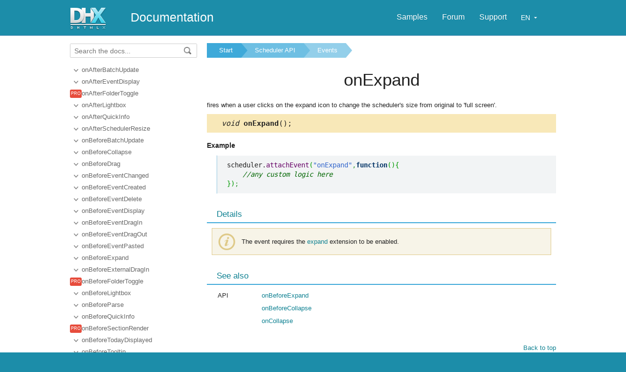

--- FILE ---
content_type: text/html
request_url: https://docs.dhtmlx.com/scheduler/api__scheduler_onexpand_event.html
body_size: 3023
content:
<!doctype html>
<html lang="en">
	<head>
		<link rel="stylesheet" type="text/css" href="assets/docs.css?v=1768218930">
		<link rel="stylesheet" type="text/css" href="assets/theme.css?v=1768218930">
		<link rel="search" type="application/opensearchdescription+xml" title="Scheduler Docs" href="assets/opensearch.xml">
		<meta http-equiv="Content-Type" content="text/html; charset=utf-8">
		<meta http-equiv="Content-Language" content="en">

		<link rel="canonical" href="https://docs.dhtmlx.com/scheduler/api__scheduler_onexpand_event.html" />
		<link rel="alternate" hreflang="en" href="https://docs.dhtmlx.com/scheduler/api__scheduler_onexpand_event.html" />
		<link rel="alternate" hreflang="ru" href="https://docs.dhtmlx.com/ru/scheduler/api__scheduler_onexpand_event.html" />
		<link rel="alternate" hreflang="de" href="https://docs.dhtmlx.com/de/scheduler/api__scheduler_onexpand_event.html" />
		<link rel="alternate" hreflang="cn" href="https://docs.dhtmlx.com/cn/scheduler/api__scheduler_onexpand_event.html" />
		<link rel="alternate" hreflang="ko" href="https://docs.dhtmlx.com/ko/scheduler/api__scheduler_onexpand_event.html" />
		<link rel="alternate" hreflang="x-default" href="https://docs.dhtmlx.com/scheduler/api__scheduler_onexpand_event.html" />

		<meta name="viewport" content="initial-scale = 1.0" />
		<meta name="description" content="" />
		<link href="./assets/favicon.ico" rel="shortcut icon" />
		<!--[if lte IE 9]>
			<link rel="stylesheet" type="text/css" href="assets/ie.css" />
		<![endif]-->
		<!-- stub -->
		<title>onExpand  Scheduler Docs</title>
	</head>
<body class="page_">
	<!-- Google Tag Manager --><script>(function(w,d,s,l,i){w[l]=w[l]||[];w[l].push({'gtm.start':new Date().getTime(),event:'gtm.js'});var f=d.getElementsByTagName(s)[0],j=d.createElement(s),dl=l!='dataLayer'?'&l='+l:'';j.async=true;j.src='https://www.googletagmanager.com/gtm.js?id='+i+dl;f.parentNode.insertBefore(j,f);})(window,document,'script','dataLayer','GTM-5M5RCSJ');</script><!-- End Google Tag Manager -->
	<a name="top"></a>
	
	<div class='headerBox'>
	<div class="header">
		<div class='content'>
			<a href='https://dhtmlx.com' class='top_logo'></a>
			<div class='top_menu'>
				<a href="./samples/">Samples</a>
				<a href="https://forum.dhtmlx.com/c/scheduler-all/scheduler">Forum</a>
				<a href="https://dhtmlx.com/docs/technical-support.shtml">Support</a>
				<span class="langSelect"></span>
			</div>
			<span><a href='https://docs.dhtmlx.com/scheduler/' style="color:white">Documentation</a></span>
		</div>
	</div>
	</div>

	<div class="body">
		<div class="content">
		<div class="navigation">
			<div id="doc_navigation">
			<div class="search">
				<form method="get" action="search.php">
					<input type="text" accesskey="f" name="query" placeholder="Search the docs..." value="" autocomplete="off">
						<button type="submit"><img src="assets/common/search_icon.png"/></button>
				</form>
			</div>
			<ul><li class=""><a href="api__scheduler_onafterbatchupdate_event.html">onAfterBatchUpdate</a></li><li class=""><a href="api__scheduler_onaftereventdisplay_event.html">onAfterEventDisplay</a></li><li class="toc-pro"><a href="api__scheduler_onafterfoldertoggle_event.html">onAfterFolderToggle</a></li><li class=""><a href="api__scheduler_onafterlightbox_event.html">onAfterLightbox</a></li><li class=""><a href="api__scheduler_onafterquickinfo_event.html">onAfterQuickInfo</a></li><li class=""><a href="api__scheduler_onafterschedulerresize_event.html">onAfterSchedulerResize</a></li><li class=""><a href="api__scheduler_onbeforebatchupdate_event.html">onBeforeBatchUpdate</a></li><li class=""><a href="api__scheduler_onbeforecollapse_event.html">onBeforeCollapse</a></li><li class=""><a href="api__scheduler_onbeforedrag_event.html">onBeforeDrag</a></li><li class=""><a href="api__scheduler_onbeforeeventchanged_event.html">onBeforeEventChanged</a></li><li class=""><a href="api__scheduler_onbeforeeventcreated_event.html">onBeforeEventCreated</a></li><li class=""><a href="api__scheduler_onbeforeeventdelete_event.html">onBeforeEventDelete</a></li><li class=""><a href="api__scheduler_onbeforeeventdisplay_event.html">onBeforeEventDisplay</a></li><li class=""><a href="api__scheduler_onbeforeeventdragin_event.html">onBeforeEventDragIn</a></li><li class=""><a href="api__scheduler_onbeforeeventdragout_event.html">onBeforeEventDragOut</a></li><li class=""><a href="api__scheduler_onbeforeeventpasted_event.html">onBeforeEventPasted</a></li><li class=""><a href="api__scheduler_onbeforeexpand_event.html">onBeforeExpand</a></li><li class=""><a href="api__scheduler_onbeforeexternaldragin_event.html">onBeforeExternalDragIn</a></li><li class="toc-pro"><a href="api__scheduler_onbeforefoldertoggle_event.html">onBeforeFolderToggle</a></li><li class=""><a href="api__scheduler_onbeforelightbox_event.html">onBeforeLightbox</a></li><li class=""><a href="api__scheduler_onbeforeparse_event.html">onBeforeParse</a></li><li class=""><a href="api__scheduler_onbeforequickinfo_event.html">onBeforeQuickInfo</a></li><li class="toc-pro"><a href="api__scheduler_onbeforesectionrender_event.html">onBeforeSectionRender</a></li><li class=""><a href="api__scheduler_onbeforetodaydisplayed_event.html">onBeforeTodayDisplayed</a></li><li class=""><a href="api__scheduler_onbeforetooltip_event.html">onBeforeTooltip</a></li><li class=""><a href="api__scheduler_onbeforeviewchange_event.html">onBeforeViewChange</a></li><li class=""><a href="api__scheduler_oncellclick_event.html">onCellClick</a></li><li class=""><a href="api__scheduler_oncelldblclick_event.html">onCellDblClick</a></li><li class=""><a href="api__scheduler_onclearall_event.html">onClearAll</a></li><li class=""><a href="api__scheduler_onclick_event.html">onClick</a></li><li class=""><a href="api__scheduler_oncollapse_event.html">onCollapse</a></li><li class=""><a href="api__scheduler_onconfirmedbeforeeventdelete_event.html">onConfirmedBeforeEventDelete</a></li><li class=""><a href="api__scheduler_oncontextmenu_event.html">onContextMenu</a></li><li class=""><a href="api__scheduler_ondatarender_event.html">onDataRender</a></li><li class=""><a href="api__scheduler_ondblclick_event.html">onDblClick</a></li><li class=""><a href="api__scheduler_ondestroy_event.html">onDestroy</a></li><li class=""><a href="api__scheduler_ondragend_event.html">onDragEnd</a></li><li class=""><a href="api__scheduler_onemptyclick_event.html">onEmptyClick</a></li><li class=""><a href="api__scheduler_onerror_event.html">onError</a></li><li class=""><a href="api__scheduler_oneventadded_event.html">onEventAdded</a></li><li class=""><a href="api__scheduler_oneventcancel_event.html">onEventCancel</a></li><li class=""><a href="api__scheduler_oneventchanged_event.html">onEventChanged</a></li><li class=""><a href="api__scheduler_oneventcollision_event.html">onEventCollision</a></li><li class=""><a href="api__scheduler_oneventcopied_event.html">onEventCopied</a></li><li class=""><a href="api__scheduler_oneventcreated_event.html">onEventCreated</a></li><li class=""><a href="api__scheduler_oneventcut_event.html">onEventCut</a></li><li class=""><a href="api__scheduler_oneventdeleted_event.html">onEventDeleted</a></li><li class=""><a href="api__scheduler_oneventdrag_event.html">onEventDrag</a></li><li class=""><a href="api__scheduler_oneventdragin_event.html">onEventDragIn</a></li><li class=""><a href="api__scheduler_oneventdragout_event.html">onEventDragOut</a></li><li class=""><a href="api__scheduler_oneventdropout_event.html">onEventDropOut</a></li><li class=""><a href="api__scheduler_oneventidchange_event.html">onEventIdChange</a></li><li class=""><a href="api__scheduler_oneventloading_event.html">onEventLoading</a></li><li class=""><a href="api__scheduler_oneventpasted_event.html">onEventPasted</a></li><li class=""><a href="api__scheduler_oneventsave_event.html">onEventSave</a></li><li class=""><a href="api__scheduler_oneventselected_event.html">onEventSelected</a></li><li class=""><a href="api__scheduler_oneventunselected_event.html">onEventUnselected</a></li><li class=" current"><a href="api__scheduler_onexpand_event.html">onExpand</a></li><li class=""><a href="api__scheduler_onexternaldragin_event.html">onExternalDragIn</a></li><li class=""><a href="api__scheduler_onlightbox_event.html">onLightbox</a></li><li class=""><a href="api__scheduler_onlightboxbutton_event.html">onLightboxButton</a></li><li class=""><a href="api__scheduler_onlimitviolation_event.html">onLimitViolation</a></li><li class=""><a href="api__scheduler_onloadend_event.html">onLoadEnd</a></li><li class=""><a href="api__scheduler_onloaderror_event.html">onLoadError</a></li><li class=""><a href="api__scheduler_onloadstart_event.html">onLoadStart</a></li><li class=""><a href="api__scheduler_onlocationerror_event.html">onLocationError</a></li><li class=""><a href="api__scheduler_onmousedown_event.html">onMouseDown</a></li><li class=""><a href="api__scheduler_onmousemove_event.html">onMouseMove</a></li><li class=""><a href="api__scheduler_onoptionsload_event.html">onOptionsLoad</a></li><li class=""><a href="api__scheduler_onoptionsloadfinal_event.html">onOptionsLoadFinal</a></li><li class=""><a href="api__scheduler_onoptionsloadstart_event.html">onOptionsLoadStart</a></li><li class=""><a href="api__scheduler_onparse_event.html">onParse</a></li><li class=""><a href="api__scheduler_onquickinfo_event.html">onQuickInfo</a></li><li class=""><a href="api__scheduler_onsaveerror_event.html">onSaveError</a></li><li class=""><a href="api__scheduler_onscaleadd_event.html">onScaleAdd</a></li><li class=""><a href="api__scheduler_onscaledblclick_event.html">onScaleDblClick</a></li><li class=""><a href="api__scheduler_onschedulerready_event.html">onSchedulerReady</a></li><li class=""><a href="api__scheduler_onschedulerresize_event.html">onSchedulerResize</a></li><li class=""><a href="api__scheduler_ontemplatesready_event.html">onTemplatesReady</a></li><li class=""><a href="api__scheduler_ontimelinecreated_event.html">onTimelineCreated</a></li><li class=""><a href="api__scheduler_onviewchange_event.html">onViewChange</a></li><li class=""><a href="api__scheduler_onviewmoreclick_event.html">onViewMoreClick</a></li><li class="toc-deprecated"><a href="api__scheduler_onxle_event.html">onXLE</a></li><li class="toc-deprecated"><a href="api__scheduler_onxls_event.html">onXLS</a></li><li class=""><a href="api__scheduler_onxscaleclick_event.html">onXScaleClick</a></li><li class=""><a href="api__scheduler_onxscaledblclick_event.html">onXScaleDblClick</a></li><li class=""><a href="api__scheduler_onyscaleclick_event.html">onYScaleClick</a></li><li class=""><a href="api__scheduler_onyscaledblclick_event.html">onYScaleDblClick</a></li></ul>
			</div>
		</div>	  
	  
		<div class='doc' id='doc_content'>
			
			
			<div class='breadcrumb'><a class="n1" href="./">Start</a><a class="n2" href="api__refs__scheduler.html">Scheduler API</a><a class="n3" href="api__refs__scheduler_events.html">Events</a></div>
<h1>onExpand</h1>

<!-- Content Area -->

<p>fires when a user clicks on the expand icon to change the scheduler's size from original to 'full screen'.</p>


<div class='signature'><em>void</em> <b>onExpand</b>();</div>







<h4>Example</h4><p><pre><code><pre class="js">scheduler.<span class="me1">attachEvent</span><span class="br0">&#40;</span><span class="st0">&quot;onExpand&quot;</span><span class="sy0">,</span><span class="kw2">function</span><span class="br0">&#40;</span><span class="br0">&#41;</span><span class="br0">&#123;</span>
    <span class="co1">//any custom logic here</span>
<span class="br0">&#125;</span><span class="br0">&#41;</span><span class="sy0">;</span></pre></code></pre>
</p>


<div class='h2'>Details</div><div class='note'><p><p>The event requires the <a class="link-" href="extensions_list.html#expand">expand</a> extension to be enabled.</p>
</p></div>


<div class='h2'>See also</div><div class='apitable'><li><div class='alsogroup'>API</div><div><ul><li><a class="link-" href="api__scheduler_onbeforeexpand_event.html">onBeforeExpand</a></li>
<li><a class="link-" href="api__scheduler_onbeforecollapse_event.html">onBeforeCollapse</a></li>
<li><a class="link-" href="api__scheduler_oncollapse_event.html">onCollapse</a></li></ul></div></li></div>


<!-- Content Area End -->
			<a href='#top' class='top_link'>Back to top</a>
			
		</div>
		</div>
	</div>
	<div class="footer">
		<div class='content'>
			<ul class='column'>
	<li class='group'>Base Views</li>
	<li><a href='day_view.html'>Day</a></li>
	<li><a href='week_view.html'>Week</a></li>
	<li><a href='month_view.html'>Month</a></li>
	<li><a href='year_view.html'>Year</a></li>
</ul>

<ul class='column'>
	<li class='group'>Advanced Views</li>
	<li><a href='units_view.html'>Units</a></li>
	<li><a href='timeline_view.html'>Timeline</a></li>
	<li><a href='weekagenda_view.html'>Week Agenda</a></li>
	<li><a href='grid_view.html'>Grid</a></li>
</ul>

<ul class='column'>
	<li class='group'>Customization</li>
	<li><a href='configuring_the_scheduler.html'>Scheduler</a></li>
	<li><a href='customizing_events.html'>Events</a></li>
	<li><a href='configuring_the_lightbox.html'>Lightbox</a></li>
	<li><a href='special_extensions.html'>Extensions</a></li>
</ul>

<ul class='column'>
	<li class='group'>Other Components</li>
	<li><a href='https://docs.dhtmlx.com/suite/'>Suite</a></li>
	<li><a href='https://docs.dhtmlx.com/gantt/'>Gantt</a></li>
	<li><a href='https://docs.dhtmlx.com/diagram/'>Diagram</a></li>
	<li><a href='https://scheduler-net.com/docs/'>Scheduler .Net</a></li>
</ul>

<ul class='column'>
	<li class='group'>API</li>
	<li><a href='api__refs__scheduler_events.html'>Events</a></li>
	<li><a href='api__refs__scheduler_methods.html'>Methods</a></li>
	<li><a href='api__refs__scheduler_props.html'>Properties</a></li>
	<li><a href='api__refs__scheduler_templates.html'>Templates</a></li>
</ul>
		</div>
	</div>
	<script src="assets/autocomplete.js" type="text/javascript" charset="utf-8"></script>
	<script src="assets/langswitch.js" type="text/javascript" charset="utf-8"></script>
	<script type="text/javascript">
		AutoComplete_init("");
		Scroll_init();

		uiHelpers.mount(uiHelpers.Select, {
			target: document.querySelector('.langSelect'),
			props: {
				value: 'en',
				onchange: function({value}) {
					window.location.href = 'https://docs.dhtmlx.com/' + (value === 'en' ? '' : (value + '/')) + 'scheduler/api__scheduler_onexpand_event.html';
				}
			}
		});
	</script>	
</body>
</html>